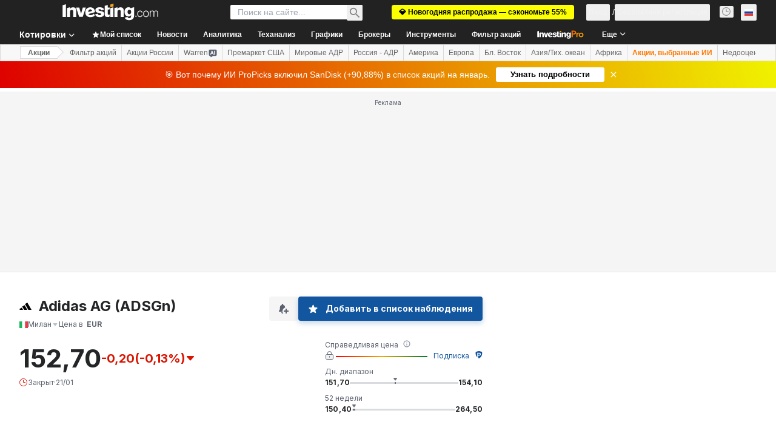

--- FILE ---
content_type: application/javascript
request_url: https://promos.investing.com/eu-a4flkt7l2b/z9gd/9a63d23b-49c1-4335-b698-e7f3ab10af6c/ru.investing.com/jsonp/z?cb=1769052423205&callback=__dgohce4zw8b027
body_size: 507
content:
__dgohce4zw8b027({"ts":1769052423469.0,"geo":{"continent_code":"NA","latitude":39.9625,"continent_name":"North America","region_name":"Ohio","metro_code":535,"country_code":"US","region_code":"OH","time_zone":"America/New_York","longitude":-83.0061,"country_name":"United States","zipcode":"43215","ip":"18.188.116.26","city":"Columbus"},"rand":948915,"da":"bg*br*al|Apple%bt*bm*bs*cb*bu*dl$0^j~m|131.0.0.0%v~d~f~primarySoftwareType|Robot%s~r~dg*e~b~dq*z|Blink%cn*ds*ba*ch*cc*n|Chrome%t~bl*ac~aa~g~y|macOS%ce*ah~bq*bd~dd*cq$0^cl*df*bp*ad|Desktop%bh*c~dc*dn*bi*ae~ci*cx*p~bk*de*bc*i~h|10.15.7%cd*w~cu*ck*l~u~partialIdentification*af~bz*db*ab*q~a*cp$0^dh*k|Apple%cr*ag|-","success":true});